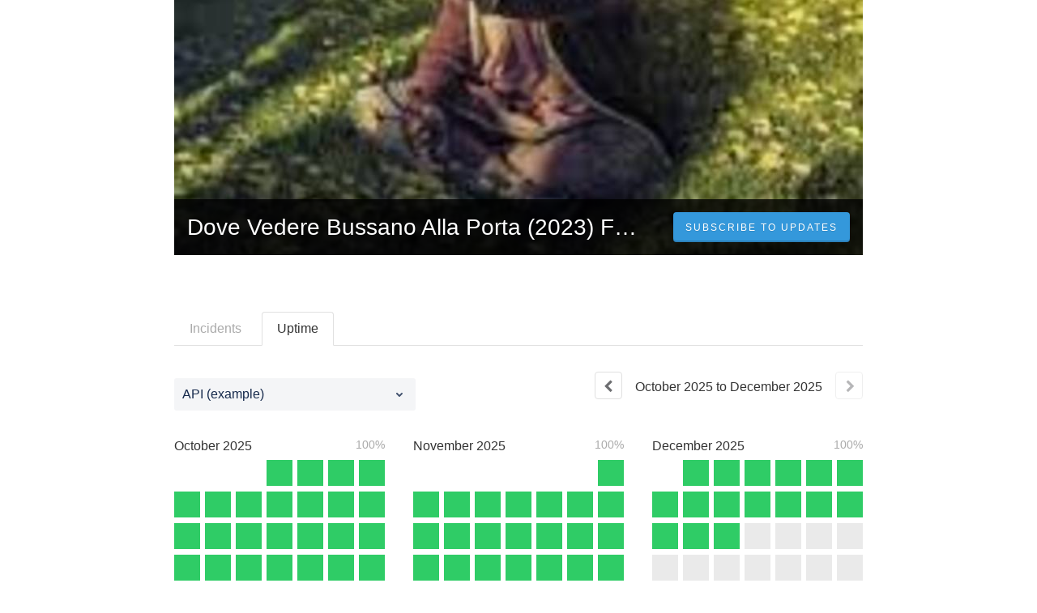

--- FILE ---
content_type: text/html; charset=utf-8
request_url: https://dovevedere-bussanoallaporta-in-italiano.statuspage.io/uptime
body_size: 10766
content:
<!DOCTYPE html>
<html lang="en">
  <head>
    <meta http-equiv="X-UA-Compatible" content="IE=edge">
    <!-- force IE browsers in compatibility mode to use their most aggressive rendering engine -->

    <meta charset="utf-8">
    <title>Dove Vedere Bussano Alla Porta (2023) Film Streaming gratis in Italiano Status - Uptime History</title>
    <meta name="description" content="Dove Vedere Bussano Alla Porta (2023) Film Streaming gratis in Italiano&#39;s Uptime History">

    <!-- Mobile viewport optimization -->
    <meta name="HandheldFriendly" content="True">
    <meta name="MobileOptimized" content="320">
    <meta name="viewport" content="width=device-width, initial-scale=1.0, minimum-scale=1.0, maximum-scale=1.0">

    <!-- Time this page was rendered - http://purl.org/dc/terms/issued -->
    <meta name="issued" content="1765913214">

    <!-- Mobile IE allows us to activate ClearType technology for smoothing fonts for easy reading -->
    <meta http-equiv="cleartype" content="on">

      <!-- Atlassian Sans & Mono Fonts -->
<link
  rel="preconnect"
  href="https://ds-cdn.prod-east.frontend.public.atl-paas.net" />
<link
  rel="preload"
  href="https://ds-cdn.prod-east.frontend.public.atl-paas.net/assets/fonts/atlassian-sans/v3/AtlassianSans-latin.woff2"
  as="font" type="font/woff2" crossorigin />
<link
  rel="preload"
  href="https://ds-cdn.prod-east.frontend.public.atl-paas.net/assets/font-rules/v5/atlassian-fonts.css"
  as="style" crossorigin />

    <style>
  /* Dynamic Font Stack based on Feature Flag */
    /* Using Atlassian Sans & Mono */
    :root {
      --font-stack-a: "Atlassian Sans", "Helvetica Neue", Helvetica, Arial, Sans-Serif;
      --font-stack-b: "Atlassian Mono", "SFMono-Medium", "SF Mono", "Segoe UI Mono", "Roboto Mono", "Ubuntu Mono", Menlo, Consolas, Courier, monospace;
    }
</style>


      <link rel="apple-touch-icon" href="https://dka575ofm4ao0.cloudfront.net/assets/base/apple-touch-icon-57x57-precomposed-5c491f48c00b91d5cf8b0839521a13b98ba3cd2167c5e0e53040ccf401227556.png" sizes="57x57">
<link rel="apple-touch-icon" href="https://dka575ofm4ao0.cloudfront.net/assets/base/apple-touch-icon-72x72-precomposed-94327076268b47cc7da838952f5e89a5ed9dcdde2734db231491e328d23e9962.png" sizes="72x72">
<link rel="apple-touch-icon" href="https://dka575ofm4ao0.cloudfront.net/assets/base/apple-touch-icon-114x114-precomposed-1e9664e05d1a3dc5cd67ee3b3c17215526a04a3b0a2e018bd26c5fa73482392f.png" sizes="114x114">
<link rel="apple-touch-icon" href="https://dka575ofm4ao0.cloudfront.net/assets/base/apple-touch-icon-120x120-precomposed-5d71ac87ecfc852fef52505af1eade3674709a530e7ed2ddb3ff44ab62db52f7.png" sizes="120x120">
<link rel="apple-touch-icon" href="https://dka575ofm4ao0.cloudfront.net/assets/base/apple-touch-icon-144x144-precomposed-f140e6b87ce676b2388742ebce8292476ba938f73a49c4c15e86565a224bb93d.png" sizes="144x144">
<link rel="apple-touch-icon" href="https://dka575ofm4ao0.cloudfront.net/assets/base/apple-touch-icon-152x152-precomposed-38fe2c387837f45dfab255be5670c7b3aad29cf6dbc5b8e4cdce30f61259b9ce.png" sizes="152x152">
<link rel="apple-touch-icon" href="https://dka575ofm4ao0.cloudfront.net/assets/base/apple-touch-icon-167x167-precomposed-b776218c8fb96a430158776d0749c2f81143c94f40c4427e53e32e4c786c87c0.png" sizes="167x167">
<link rel="apple-touch-icon" href="https://dka575ofm4ao0.cloudfront.net/assets/base/apple-touch-icon-180x180-precomposed-8819023509ff72c1f8945709243c9bab8b40c9bac0eb7891ad75b36600c7c7f9.png" sizes="180x180">

    <link rel="shortcut icon" href='https://dka575ofm4ao0.cloudfront.net/assets/pages/status/team25_favicon-313b4d106cf304ed5ca8ecfd6042a5920973c2475adbefdd26bf6772479bd4d7.png'>

    <link rel="alternate" type="application/atom+xml" href="https://dovevedere-bussanoallaporta-in-italiano.statuspage.io/history.atom" title="Dove Vedere Bussano Alla Porta (2023) Film Streaming gratis in Italiano Status History - Atom Feed">
    <link rel="alternate" type="application/rss+xml" href="https://dovevedere-bussanoallaporta-in-italiano.statuspage.io/history.rss" title="Dove Vedere Bussano Alla Porta (2023) Film Streaming gratis in Italiano Status History - RSS Feed">


    <meta name="_globalsign-domain-verification" content="y_VzfckMy4iePo5oDJNivyYIjh8LffYa4jzUndm_bZ"/>


    <link rel="alternate" type="application/atom+xml" title="ATOM" href="https://dovevedere-bussanoallaporta-in-italiano.statuspage.io/history.atom" />

    <!-- Le styles -->
    <link rel="stylesheet" media="screen" href="https://dka575ofm4ao0.cloudfront.net/packs/0.463de3b690a99c68fb29.css" /><link rel="stylesheet" media="screen" href="https://dka575ofm4ao0.cloudfront.net/packs/191.463de3b690a99c68fb29.css" /><link rel="stylesheet" media="screen" href="https://dka575ofm4ao0.cloudfront.net/packs/155.463de3b690a99c68fb29.css" />
    <link rel="stylesheet" media="all" href="https://dka575ofm4ao0.cloudfront.net/assets/status/status_manifest-647903532c50f2662cc6f7f16eac6f00c7328c3b712ff41f004301c09317e197.css" />

    <script src="https://dka575ofm4ao0.cloudfront.net/assets/jquery-3.5.1.min-729e416557a365062a8a20f0562f18aa171da57298005d392312670c706c68de.js"></script>

    <script>
      window.pageColorData = {"blue":"#3498DB","border":"#E0E0E0","body_background":"#ffffff","font":"#333333","graph":"#3498db","green":"#2fcc66","light_font":"#AAAAAA","link":"#3498db","orange":"#e67e22","red":"#e74c3c","yellow":"#f1c40f","no_data":"#b3bac5"};
    </script>
    <style>
  /* BODY BACKGROUND */ /* BODY BACKGROUND */ /* BODY BACKGROUND */ /* BODY BACKGROUND */ /* BODY BACKGROUND */
  body,
  .layout-content.status.status-api .section .example-container .example-opener .color-secondary,
  .grouped-items-selector,
  .layout-content.status.status-full-history .history-nav a.current,
  div[id^="subscribe-modal"] .modal-footer,
  div[id^="subscribe-modal"],
  div[id^="updates-dropdown"] .updates-dropdown-section,
  #uptime-tooltip .tooltip-box {
    background-color:#ffffff;
  }

  #uptime-tooltip .pointer-container .pointer-smaller {
    border-bottom-color:#ffffff;
  }




  /* PRIMARY FONT COLOR */ /* PRIMARY FONT COLOR */ /* PRIMARY FONT COLOR */ /* PRIMARY FONT COLOR */
  body.status,
  .color-primary,
  .color-primary:hover,
  .layout-content.status-index .status-day .update-title.impact-none a,
  .layout-content.status-index .status-day .update-title.impact-none a:hover,
  .layout-content.status-index .timeframes-container .timeframe.active,
  .layout-content.status-full-history .month .incident-container .impact-none,
  .layout-content.status.status-index .incidents-list .incident-title.impact-none a,
  .incident-history .impact-none,
  .layout-content.status .grouped-items-selector.inline .grouped-item.active,
  .layout-content.status.status-full-history .history-nav a.current,
  .layout-content.status.status-full-history .history-nav a:not(.current):hover,
  div[id^="subscribe-modal"] .modal-header .close,
  .grouped-item-label,
  #uptime-tooltip .tooltip-box .tooltip-content .related-events .related-event a.related-event-link {
    color:#333333;
  }

  .layout-content.status.status-index .components-statuses .component-container .name {
    color:#333333;
    color:rgba(51,51,51,.8);
  }




  /* SECONDARY FONT COLOR */ /* SECONDARY FONT COLOR */ /* SECONDARY FONT COLOR */ /* SECONDARY FONT COLOR */
  small,
  .layout-content.status .table-row .date,
  .color-secondary,
  .layout-content.status .grouped-items-selector.inline .grouped-item,
  .layout-content.status.status-full-history .history-footer .pagination a.disabled,
  .layout-content.status.status-full-history .history-nav a,
  #uptime-tooltip .tooltip-box .tooltip-content .related-events #related-event-header {
    color:#AAAAAA;
  }




  /* BORDER COLOR */  /* BORDER COLOR */  /* BORDER COLOR */  /* BORDER COLOR */  /* BORDER COLOR */  /* BORDER COLOR */
  body.status .layout-content.status .border-color,
  hr,
  .tooltip-base,
  .markdown-display table,
  div[id^="subscribe-modal"],
  #uptime-tooltip .tooltip-box {
    border-color:#E0E0E0;
  }

  div[id^="subscribe-modal"] .modal-footer,
  .markdown-display table td {
    border-top-color:#E0E0E0;
  }

  .markdown-display table td + td, .markdown-display table th + th {
    border-left-color:#E0E0E0;
  }

  div[id^="subscribe-modal"] .modal-header,
  #uptime-tooltip .pointer-container .pointer-larger {
    border-bottom-color:#E0E0E0;
  }

  #uptime-tooltip .tooltip-box .outage-field {
    /*
      Generate the background-color for the outage-field from the css_body_background_color and css_border_color.

      For the default background (#ffffff) and default css_border_color (#e0e0e0), use the luminosity of the default background with a magic number to arrive at
      the original outage-field background color (#f4f5f7). I used the formula Target Color = Color * alpha + Background * (1 - alpha) to find the magic number of ~0.08.

      For darker css_body_background_color, luminosity values are lower so alpha trends toward becoming transparent (thus outage-field background becomes same as css_body_background_color).
    */
    background-color: rgba(224,224,224,0.31);

    /*
      outage-field border-color alpha is inverse to the luminosity of css_body_background_color.
      That is to say, with a default white background this border is transparent, but on a black background, it's opaque css_border_color.
    */
    border-color: rgba(224,224,224,0.0);
  }




  /* CSS REDS */ /* CSS REDS */ /* CSS REDS */ /* CSS REDS */ /* CSS REDS */ /* CSS REDS */ /* CSS REDS */
  .layout-content.status.status-index .status-day .update-title.impact-critical a,
  .layout-content.status.status-index .status-day .update-title.impact-critical a:hover,
  .layout-content.status.status-index .page-status.status-critical,
  .layout-content.status.status-index .unresolved-incident.impact-critical .incident-title,
  .flat-button.background-red {
    background-color:#e74c3c;
  }

  .layout-content.status-index .components-statuses .component-container.status-red:after,
  .layout-content.status-full-history .month .incident-container .impact-critical,
  .layout-content.status-incident .incident-name.impact-critical,
  .layout-content.status.status-index .incidents-list .incident-title.impact-critical a,
  .status-red .icon-indicator,
  .incident-history .impact-critical,
  .components-container .component-inner-container.status-red .component-status,
  .components-container .component-inner-container.status-red .icon-indicator {
    color:#e74c3c;
  }

  .layout-content.status.status-index .unresolved-incident.impact-critical .updates {
    border-color:#e74c3c;
  }




  /* CSS ORANGES */ /* CSS ORANGES */ /* CSS ORANGES */ /* CSS ORANGES */ /* CSS ORANGES */ /* CSS ORANGES */
  .layout-content.status.status-index .status-day .update-title.impact-major a,
  .layout-content.status.status-index .status-day .update-title.impact-major a:hover,
  .layout-content.status.status-index .page-status.status-major,
  .layout-content.status.status-index .unresolved-incident.impact-major .incident-title {
    background-color:#e67e22;
  }

  .layout-content.status-index .components-statuses .component-container.status-orange:after,
  .layout-content.status-full-history .month .incident-container .impact-major,
  .layout-content.status-incident .incident-name.impact-major,
  .layout-content.status.status-index .incidents-list .incident-title.impact-major a,
  .status-orange .icon-indicator,
  .incident-history .impact-major,
  .components-container .component-inner-container.status-orange .component-status,
  .components-container .component-inner-container.status-orange .icon-indicator {
    color:#e67e22;
  }

  .layout-content.status.status-index .unresolved-incident.impact-major .updates {
    border-color:#e67e22;
  }




  /* CSS YELLOWS */ /* CSS YELLOWS */ /* CSS YELLOWS */ /* CSS YELLOWS */ /* CSS YELLOWS */ /* CSS YELLOWS */
  .layout-content.status.status-index .status-day .update-title.impact-minor a,
  .layout-content.status.status-index .status-day .update-title.impact-minor a:hover,
  .layout-content.status.status-index .page-status.status-minor,
  .layout-content.status.status-index .unresolved-incident.impact-minor .incident-title,
  .layout-content.status.status-index .scheduled-incidents-container .tab {
    background-color:#f1c40f;
  }

  .layout-content.status-index .components-statuses .component-container.status-yellow:after,
  .layout-content.status-full-history .month .incident-container .impact-minor,
  .layout-content.status-incident .incident-name.impact-minor,
  .layout-content.status.status-index .incidents-list .incident-title.impact-minor a,
  .status-yellow .icon-indicator,
  .incident-history .impact-minor,
  .components-container .component-inner-container.status-yellow .component-status,
  .components-container .component-inner-container.status-yellow .icon-indicator,
  .layout-content.status.manage-subscriptions .confirmation-infobox .fa {
    color:#f1c40f;
  }

  .layout-content.status.status-index .unresolved-incident.impact-minor .updates,
  .layout-content.status.status-index .scheduled-incidents-container {
    border-color:#f1c40f;
  }




  /* CSS BLUES */ /* CSS BLUES */ /* CSS BLUES */ /* CSS BLUES */ /* CSS BLUES */ /* CSS BLUES */
  .layout-content.status.status-index .status-day .update-title.impact-maintenance a,
  .layout-content.status.status-index .status-day .update-title.impact-maintenance a:hover,
  .layout-content.status.status-index .page-status.status-maintenance,
  .layout-content.status.status-index .unresolved-incident.impact-maintenance .incident-title,
  .layout-content.status.status-index .scheduled-incidents-container .tab {
    background-color:#3498DB;
  }

  .layout-content.status-index .components-statuses .component-container.status-blue:after,
  .layout-content.status-full-history .month .incident-container .impact-maintenance,
  .layout-content.status-incident .incident-name.impact-maintenance,
  .layout-content.status.status-index .incidents-list .incident-title.impact-maintenance a,
  .status-blue .icon-indicator,
  .incident-history .impact-maintenance,
  .components-container .component-inner-container.status-blue .component-status,
  .components-container .component-inner-container.status-blue .icon-indicator {
    color:#3498DB;
  }

  .layout-content.status.status-index .unresolved-incident.impact-maintenance .updates,
  .layout-content.status.status-index .scheduled-incidents-container {
    border-color:#3498DB;
  }




  /* CSS GREENS */ /* CSS GREENS */ /* CSS GREENS */ /* CSS GREENS */ /* CSS GREENS */ /* CSS GREENS */ /* CSS GREENS */
  .layout-content.status.status-index .page-status.status-none {
    background-color:#2fcc66;
  }
  .layout-content.status-index .components-statuses .component-container.status-green:after,
  .status-green .icon-indicator,
  .components-container .component-inner-container.status-green .component-status,
  .components-container .component-inner-container.status-green .icon-indicator {
    color:#2fcc66;
  }




  /* CSS LINK COLOR */  /* CSS LINK COLOR */  /* CSS LINK COLOR */  /* CSS LINK COLOR */  /* CSS LINK COLOR */  /* CSS LINK COLOR */
  a,
  a:hover,
  .layout-content.status-index .page-footer span a:hover,
  .layout-content.status-index .timeframes-container .timeframe:not(.active):hover,
  .layout-content.status-incident .subheader a:hover {
    color:#3498db;
  }

  .flat-button,
  .masthead .updates-dropdown-container .show-updates-dropdown,
  .layout-content.status-full-history .show-filter.open  {
    background-color:#3498db;
  }




  /* CUSTOM COLOR OVERRIDES FOR UPTIME SHOWCASE */
  .components-section .components-uptime-link {
    color: #aaaaaa;
  }

  .layout-content.status .shared-partial.uptime-90-days-wrapper .legend .legend-item {
    color: #aaaaaa;
    opacity: 1;
  }
  .layout-content.status .shared-partial.uptime-90-days-wrapper .legend .legend-item.light {
    color: #aaaaaa;
    opacity: 1;
  }
  .layout-content.status .shared-partial.uptime-90-days-wrapper .legend .spacer {
    background: #aaaaaa;
    opacity: 1;
  }
</style>


    <!-- custom css -->

      <!-- polyfills -->
        <script crossorigin="anonymous" src="https://cdnjs.cloudflare.com/polyfill/v3/polyfill.js"></script>

    <!-- Le HTML5 shim -->
    <!--[if lt IE 9]>
      <script src="//html5shim.googlecode.com/svn/trunk/html5.js"></script>
    <![endif]-->

    <!-- injection for static -->


    
  </head>


  <body class="status uptime status-none">

    
<div class="layout-content status status-full-history premium">

    <div class="masthead-container premium">
    <div class="masthead">
      <div class="images-container" id="cover-image-container" data-js-hook="images-container"></div>
      <style>
          #cover-image-container {
            background-image:url("//dka575ofm4ao0.cloudfront.net/pages-hero_covers/normal/381615/Bussano_Alla_Porta.jpg");
          }

          @media only screen and (-webkit-min-device-pixel-ratio: 2),
                 only screen and (min-resolution: 192dpi) {
            #cover-image-container {
              background-image:url("//dka575ofm4ao0.cloudfront.net/pages-hero_covers/retina/381615/Bussano_Alla_Porta.jpg") !important;
            }
          }
      </style>

      <div class="text-container">
        <span class="page-name font-largest">
            Dove Vedere Bussano Alla Porta (2023) Film Streaming gratis in Italiano
        </span>
          
  <div class="updates-dropdown-container" data-js-hook="updates-dropdown-container">
    <a href="#" data-js-hook="show-updates-dropdown" id="show-updates-dropdown" class="show-updates-dropdown" aria-label="Subscribe to updates" aria-expanded="false" aria-haspopup="dialog" role="button">

    </a>

<!--    Accessibility guidelines for tabs: https://www.w3.org/TR/wai-aria-practices-1.1/examples/tabs/tabs-1/tabs.html -->
    <div class="updates-dropdown" data-js-hook="updates-dropdown" id="updates-dropdown" style="display:none" role="dialog" aria-modal="false" aria-label="Subscribe to updates">
      <div class="updates-dropdown-nav nav-items-4" role="tablist" aria-label="Subscribe to updates">
          <a href="#updates-dropdown-email" aria-controls="updates-dropdown-email" aria-label="Subscribe via email" role="tab" aria-selected="true" id="updates-dropdown-email-btn">
            <span class="icon-container email">
          </a>
          <a href="#updates-dropdown-slack" aria-controls="updates-dropdown-slack" aria-label="Subscribe via slack" role="tab" id="updates-dropdown-slack-btn">
            <span class="icon-container slack">
          </a>
          <a href="#updates-dropdown-atom" aria-controls="updates-dropdown-atom" aria-label="Subscribe via RSS" role="tab" id="updates-dropdown-atom-btn">
            <span class="icon-container rss">
          </a>
        <button data-js-hook="updates-dropdown-close" aria-label="Close subscribe form" id="updates-dropdown-close-btn">
          x
        </button>
      </div>
      <div class="updates-dropdown-sections-container">
          <div class="updates-dropdown-section email" id="updates-dropdown-email" style="display:none" role="tabpanel" aria-labelledby="updates-dropdown-email-btn">
            <div class="directions">
              Get email notifications whenever Dove Vedere Bussano Alla Porta (2023) Film Streaming gratis in Italiano <strong>creates</strong>,  <strong>updates</strong> or <strong>resolves</strong> an incident.
            </div>
            <form id="subscribe-form-email" action="/subscriptions/new-email" accept-charset="UTF-8" data-remote="true" method="post">
              <input type="hidden" name="email_otp_verify_flow" id="email_otp_verify_flow" value="false" autocomplete="off" />
                <!-- make sure not to put cookie values in here since this gets cached -->
                <label for="email">Email address:</label>
                <input name="email" id="email" type="text" class="full-width" data-js-hook="email-notification-field" autocomplete="email">
                <input name="email_otp_auth_token" type='hidden' id="email-otp-token-field">
                <div class="opt-container-section" id="email-otp-container", style="display:none" >
                  <label for="email-otp">Enter OTP:</label>
                  <input name="otp" id="email-otp" type="text" value="" class="prepend full-width">
                  <p id="email-otp-timer">Resend OTP in: <span id="email-otp-countdown"></span> seconds </p>
                  <p id="resend-email-otp">
                    Didn't receive the OTP?
                    <a href="#" id="resend-email-otp-btn" >Resend OTP </a>
                  </p>
                </div>
                  <input type="hidden" name="captcha_error" id="captcha_error" value="false" autocomplete="off" />
                  <input type="submit" value="Subscribe via Email" class="flat-button full-width g-recaptcha" id="subscribe-btn-email" data-disabled-text="Subscribing..." data-sitekey=6LdTS8AUAAAAAOIbCKoCAP4LQku1olYGrywPTaZz data-callback="submitNewEmailSubscriber" data-error-callback="emailSubscriberCaptchaError" >
                  <div class="terms_and_privacy_information bottom small"> This site is protected by reCAPTCHA and the Google <a target="_blank" rel="noopener" class="accessible-link" href="https://policies.google.com/privacy">Privacy Policy</a> and <a target="_blank" rel="noopener" class="accessible-link" data-js-hook="captcha-terms-of-service-link" href="https://policies.google.com/terms">Terms of Service</a> apply.</div>
</form>          </div>


          <div class="updates-dropdown-section slack" id="updates-dropdown-slack" style="display:none" role="tabpanel" aria-labelledby="updates-dropdown-slack-btn">
            <div class="directions">
              Get incident updates and maintenance status messages in Slack.
            </div>
            <a value="Subscribe via Slack" class="flat-button full-width" id="subscribe-btn-slack" data-disabled-text="Subscribing..." data-revert-on-success="true" style="margin-top:.75rem" href="https://subscriptions.statuspage.io/slack_authentication/kickoff?page_code=rn6nghk29kqc">Subscribe via Slack</a>
            <div class="terms_and_privacy_information bottom small">By subscribing you agree to the Atlassian <a target="_blank" rel="noopener" class="accessible-link" href="https://www.atlassian.com/legal/cloud-terms-of-service">Cloud Terms of Service</a> and acknowledge Atlassian's <a target="_blank" rel="noopener" class="accessible-link" href="https://www.atlassian.com/legal/privacy-policy">Privacy Policy</a>.</div>
          </div>





          <div class="updates-dropdown-section atom" id="updates-dropdown-atom" role="tabpanel" aria-labelledby="updates-dropdown-atom-btn">
            Get the <a href="https://dovevedere-bussanoallaporta-in-italiano.statuspage.io/history.atom" target="_blank">Atom Feed</a> or <a href="https://dovevedere-bussanoallaporta-in-italiano.statuspage.io/history.rss" target="_blank">RSS Feed</a>.
          </div>
      </div>
    </div>
  </div>

<script>
  $(function () {
    const phoneNumberInput = $('#phone-number');
    const errorDiv = $('#sms-atl-error')
    if(errorDiv.length){
      function checkSelectedCountry() {
        const selectedCountry = $('#phone-country').val();
        const isOtpEnabled = $('#phone-number-country-code').attr('data-otp-enabled') === 'true';
        const form = document.getElementById('subscribe-form-sms');
        form.action = '/subscriptions/new-sms';
        const isOtpFlow = document.getElementById('otp_verify_flow');
        document.getElementById('otp-container').style.display = "none";
        if(false && selectedCountry === 'sg') { // Replace 'SG' with the actual value representing Singapore in your select tag
          phoneNumberInput.prop('disabled', true);
          errorDiv.html(`Due to new Singapore government regulations, we're currently not supporting text subscriptions in Singapore.<a href="https://community.atlassian.com/t5/Statuspage-articles/Attention-SMS-notifications-will-be-disabled-on-August-1st-2023/ba-p/2424398" target="_blank"> Learn more.</a> <br> Select another method to subscribe.`);
        } else {
          phoneNumberInput.prop('readonly', false);
          errorDiv.html('');
          if(false){
            if(isOtpEnabled){
              document.getElementById('subscribe-btn-sms').value = "Send OTP";
            }
            else {
              isOtpFlow.value = false;
              document.getElementById('subscribe-btn-sms').value = "Subscribe via Text Message";
            }
          }
        }
      }

      $('#phone-country').on('change', checkSelectedCountry);
      checkSelectedCountry();
    }
  });

  document.addEventListener('DOMContentLoaded', function() {
    const dropdown = document.querySelector('#phone-number-country-code .phone-country');
    if (dropdown){
      const wrapperDiv = document.getElementById('phone-number-country-code');
      const selectedOption = dropdown.options[dropdown.selectedIndex];
      const otpEnabled = selectedOption.getAttribute('data-otp-enabled');

      wrapperDiv.setAttribute('data-otp-enabled', otpEnabled);

      dropdown.addEventListener('change', function() {
        const selectedOption = dropdown.options[dropdown.selectedIndex];
        const otpEnabled = selectedOption.getAttribute('data-otp-enabled');

        wrapperDiv.setAttribute('data-otp-enabled', otpEnabled);
      });
    }
  });

  var countdownTimer;
  var resendBtn = document.getElementById('resend');
  var timer = document.getElementById('timer');
  var form = document.getElementById('subscribe-form-sms');
  var RESEND_TIMER = 30;
  $(function() {
    $('#subscribe-form-sms').on('ajax:success', function(e, data, status, xhr){
      const form = this;
      const action = form.getAttribute('action');
      if (data.type === 'success' && data.otp_flow === true) {
        document.getElementById('subscriber_code').value = data.subscriber_code
        document.getElementById('otp-container').style.display = "block";
        $('#phone-number').prop('readonly', true);
        var display = document.getElementById('countdown');
        disableResend();
        startTimer(RESEND_TIMER, display)
        document.getElementById('subscribe-btn-sms').value = "Verify OTP and Subscribe";
        document.getElementById('otp_verify_flow').value = true;
        form.action = '/subscriptions/verify-otp';
      } else if (data.type === 'success' && action.includes('verify')){
        document.getElementById('otp-container').style.display = "none";
        $('#phone-number').val('').prop('readonly', false);
        $('#otp').val('');
        document.getElementById('subscribe-btn-sms').value = "Send OTP";
        document.getElementById('otp_verify_flow').value = false;
        form.action = '/subscriptions/new-sms';
        SP.currentPage.updatesDropdown.hide();
      }
    });
    $("#btn-subcriber-change-number").on('click', () => {
      document.getElementById('otp-container').style.display = "none";
      $('#phone-number').prop('readonly', false);
      document.getElementById('subscribe-btn-sms').value = "Send OTP";
      form.action = '/subscriptions/new-sms';
      return false
    })
    $('#resend-otp-btn').on('click', function(e) {
      e.preventDefault();
      let phoneNumber = $('#phone-number').val();
      let countryCode = $('.phone-country').val();
      $.ajax({
        type: 'POST',
        url: "/subscriptions/new-sms",
        data: {
          phone_number: phoneNumber,
          phone_country: countryCode,
          type: 'resend'
        },
      }).done(function(data) {
        var messageOptions = (data.type !== undefined && data.type !== null) ? { cssClass: data.type } : {};
        HRB.utils.notify(data.text, messageOptions);
        var display = document.getElementById('countdown');
        disableResend();
        timer.style.display = "none"
        if (data.type === 'success') {
          startTimer(RESEND_TIMER, display);
        }
      })
    });
  })

  function startTimer(duration, display){
    var timer = duration, seconds;
    clearInterval(countdownTimer);
    countdownTimer = setInterval(function () {
      seconds = parseInt(timer % 60, 10);
      display.textContent = seconds;
      if(--timer < 0){
        enableResend();
        clearInterval(countdownTimer);
      }
    }, 1000);
    disableResend();
  }
  function enableResend(){
    resendBtn.style.display = "block";
    timer.style.display = "none"
  }
  function disableResend(){
    resendBtn.style.display = "none";
    timer.style.display = "block"
  }

  $(function() {
    $('#subscribe-form-email').on('submit', function() {
      var tokenField = document.getElementById('email-otp-token-field');
      let page_code = "rn6nghk29kqc"
      let key = keyForEmailOtpToken($('#email').val(), page_code);
      tokenField.value = localStorage.getItem(key);
    });
  });

  var emailOtpCountdownTimer;
  var emailOtpResendBtn = document.getElementById('resend-email-otp');
  var emailOtpTimer = document.getElementById('email-otp-timer');
  var emailOtpForm = document.getElementById('subscribe-form-email');
  var EMAIL_OTP_RESEND_TIMER = 600;
  $(function() {
    $('#subscribe-form-email').on('ajax:success', function(e, data, status, xhr){
      const form = this;
      const action = form.getAttribute('action');
      if (data.type === 'success' && data.email_otp_verify_flow === true) {
        document.getElementById('email-otp-container').style.display = "block";
        var display = document.getElementById('email-otp-countdown');
        display.textContent = EMAIL_OTP_RESEND_TIMER;
        disableEmailOtpResend();
        startEmailOtpTimer(EMAIL_OTP_RESEND_TIMER, display)
        document.getElementById('subscribe-btn-email').value = "Verify OTP and Subscribe";
        document.getElementById('email_otp_verify_flow').value = true;
        form.action = '/subscriptions/verify-email-otp';
      } else if (data.type === 'success' && action.includes('verify')){
        let email =  $('#email')
        let page_code = "rn6nghk29kqc"
        let key = keyForEmailOtpToken(email.val(), page_code);
        localStorage.setItem(key, data.email_otp_auth_token);

        document.getElementById('email-otp-container').style.display = "none";
        email.val('').prop('readonly', false);
        $('#email-otp').val('');
        document.getElementById('subscribe-btn-email').value = "Send OTP";
        document.getElementById('email_otp_verify_flow').value = false;
        form.action = '/subscriptions/new-email';
        SP.currentPage.updatesDropdown.hide();
      }
    });
    $('#resend-email-otp-btn').on('click', function(e) {
      e.preventDefault();
      let email = $('#email').val();
      $.ajax({
        type: 'POST',
        url: "/subscriptions/new-email",
        data: {
          email: email
        },
      }).done(function(data) {
        var messageOptions = (data.type !== undefined && data.type !== null) ? { cssClass: data.type } : {};
        HRB.utils.notify(data.text, messageOptions);
        if (data.type === 'success') {
          var display = document.getElementById('email-otp-countdown');
          display.textContent = EMAIL_OTP_RESEND_TIMER;
          disableEmailOtpResend();
          emailOtpTimer.style.display = "none"
          startEmailOtpTimer(EMAIL_OTP_RESEND_TIMER, display);
        }
      })
    });
  })

  function startEmailOtpTimer(duration, display){
    var timer = duration, seconds;
    clearInterval(emailOtpCountdownTimer);
    emailOtpCountdownTimer = setInterval(function () {
      seconds = parseInt(timer, 10);
      display.textContent = seconds;
      if(--timer < 0){
        enableEmailOtpResend();
        clearInterval(emailOtpCountdownTimer);
      }
    }, 1000);
    disableEmailOtpResend();
  }

  function enableEmailOtpResend(){
    emailOtpResendBtn.style.display = "block";
    emailOtpTimer.style.display = "none"
  }
  function disableEmailOtpResend(){
    emailOtpResendBtn.style.display = "none";
    emailOtpTimer.style.display = "block"
  }
  function keyForEmailOtpToken(email, pageCode) {
    return email + '|' + pageCode+ '|SUBSCRIBE_VIA_EMAIL';
  }
</script>

      </div>
    </div>

</div>
 <!-- this is outside of the .container so that the cover photo can go full width on mobile -->


  <div class="container history-container">
    <div class="history-nav border-color">
  <ul>
    <li>
      <a class="button border-color"  href="https://dovevedere-bussanoallaporta-in-italiano.statuspage.io/history" aria-label="Incidents" >Incidents</a>
    </li>
    <li>
      <a class="button current border-color" href="https://dovevedere-bussanoallaporta-in-italiano.statuspage.io/uptime" aria-label="Uptime" aria-current=page>Uptime</a>
    </li>
  </ul>
</div>


    <div data-react-class="UptimeCalendar" data-react-props="{&quot;component&quot;:{&quot;status&quot;:&quot;operational&quot;,&quot;name&quot;:&quot;API (example)&quot;,&quot;created_at&quot;:&quot;2023-02-03T15:55:40.479Z&quot;,&quot;updated_at&quot;:&quot;2023-02-03T15:55:40.479Z&quot;,&quot;position&quot;:1,&quot;description&quot;:null,&quot;showcase&quot;:true,&quot;start_date&quot;:&quot;2023-02-03T00:00:00.000Z&quot;,&quot;id&quot;:&quot;mbp5l7lnykg6&quot;,&quot;page_id&quot;:&quot;rn6nghk29kqc&quot;,&quot;group_id&quot;:null},&quot;component_select_list&quot;:[{&quot;name&quot;:&quot;API (example)&quot;,&quot;value&quot;:&quot;mbp5l7lnykg6&quot;},{&quot;name&quot;:&quot;Management Portal (example)&quot;,&quot;value&quot;:&quot;rm6gwdlnb3pn&quot;}],&quot;is_group&quot;:false,&quot;months&quot;:[{&quot;name&quot;:&quot;October&quot;,&quot;year&quot;:2025,&quot;start_offset&quot;:3,&quot;uptime_percentage&quot;:1.0,&quot;days&quot;:[{&quot;color&quot;:&quot;#2fcc66&quot;,&quot;date&quot;:&quot;2025-10-01T00:00:00.000Z&quot;,&quot;events&quot;:[],&quot;p&quot;:0,&quot;m&quot;:0},{&quot;color&quot;:&quot;#2fcc66&quot;,&quot;date&quot;:&quot;2025-10-02T00:00:00.000Z&quot;,&quot;events&quot;:[],&quot;p&quot;:0,&quot;m&quot;:0},{&quot;color&quot;:&quot;#2fcc66&quot;,&quot;date&quot;:&quot;2025-10-03T00:00:00.000Z&quot;,&quot;events&quot;:[],&quot;p&quot;:0,&quot;m&quot;:0},{&quot;color&quot;:&quot;#2fcc66&quot;,&quot;date&quot;:&quot;2025-10-04T00:00:00.000Z&quot;,&quot;events&quot;:[],&quot;p&quot;:0,&quot;m&quot;:0},{&quot;color&quot;:&quot;#2fcc66&quot;,&quot;date&quot;:&quot;2025-10-05T00:00:00.000Z&quot;,&quot;events&quot;:[],&quot;p&quot;:0,&quot;m&quot;:0},{&quot;color&quot;:&quot;#2fcc66&quot;,&quot;date&quot;:&quot;2025-10-06T00:00:00.000Z&quot;,&quot;events&quot;:[],&quot;p&quot;:0,&quot;m&quot;:0},{&quot;color&quot;:&quot;#2fcc66&quot;,&quot;date&quot;:&quot;2025-10-07T00:00:00.000Z&quot;,&quot;events&quot;:[],&quot;p&quot;:0,&quot;m&quot;:0},{&quot;color&quot;:&quot;#2fcc66&quot;,&quot;date&quot;:&quot;2025-10-08T00:00:00.000Z&quot;,&quot;events&quot;:[],&quot;p&quot;:0,&quot;m&quot;:0},{&quot;color&quot;:&quot;#2fcc66&quot;,&quot;date&quot;:&quot;2025-10-09T00:00:00.000Z&quot;,&quot;events&quot;:[],&quot;p&quot;:0,&quot;m&quot;:0},{&quot;color&quot;:&quot;#2fcc66&quot;,&quot;date&quot;:&quot;2025-10-10T00:00:00.000Z&quot;,&quot;events&quot;:[],&quot;p&quot;:0,&quot;m&quot;:0},{&quot;color&quot;:&quot;#2fcc66&quot;,&quot;date&quot;:&quot;2025-10-11T00:00:00.000Z&quot;,&quot;events&quot;:[],&quot;p&quot;:0,&quot;m&quot;:0},{&quot;color&quot;:&quot;#2fcc66&quot;,&quot;date&quot;:&quot;2025-10-12T00:00:00.000Z&quot;,&quot;events&quot;:[],&quot;p&quot;:0,&quot;m&quot;:0},{&quot;color&quot;:&quot;#2fcc66&quot;,&quot;date&quot;:&quot;2025-10-13T00:00:00.000Z&quot;,&quot;events&quot;:[],&quot;p&quot;:0,&quot;m&quot;:0},{&quot;color&quot;:&quot;#2fcc66&quot;,&quot;date&quot;:&quot;2025-10-14T00:00:00.000Z&quot;,&quot;events&quot;:[],&quot;p&quot;:0,&quot;m&quot;:0},{&quot;color&quot;:&quot;#2fcc66&quot;,&quot;date&quot;:&quot;2025-10-15T00:00:00.000Z&quot;,&quot;events&quot;:[],&quot;p&quot;:0,&quot;m&quot;:0},{&quot;color&quot;:&quot;#2fcc66&quot;,&quot;date&quot;:&quot;2025-10-16T00:00:00.000Z&quot;,&quot;events&quot;:[],&quot;p&quot;:0,&quot;m&quot;:0},{&quot;color&quot;:&quot;#2fcc66&quot;,&quot;date&quot;:&quot;2025-10-17T00:00:00.000Z&quot;,&quot;events&quot;:[],&quot;p&quot;:0,&quot;m&quot;:0},{&quot;color&quot;:&quot;#2fcc66&quot;,&quot;date&quot;:&quot;2025-10-18T00:00:00.000Z&quot;,&quot;events&quot;:[],&quot;p&quot;:0,&quot;m&quot;:0},{&quot;color&quot;:&quot;#2fcc66&quot;,&quot;date&quot;:&quot;2025-10-19T00:00:00.000Z&quot;,&quot;events&quot;:[],&quot;p&quot;:0,&quot;m&quot;:0},{&quot;color&quot;:&quot;#2fcc66&quot;,&quot;date&quot;:&quot;2025-10-20T00:00:00.000Z&quot;,&quot;events&quot;:[],&quot;p&quot;:0,&quot;m&quot;:0},{&quot;color&quot;:&quot;#2fcc66&quot;,&quot;date&quot;:&quot;2025-10-21T00:00:00.000Z&quot;,&quot;events&quot;:[],&quot;p&quot;:0,&quot;m&quot;:0},{&quot;color&quot;:&quot;#2fcc66&quot;,&quot;date&quot;:&quot;2025-10-22T00:00:00.000Z&quot;,&quot;events&quot;:[],&quot;p&quot;:0,&quot;m&quot;:0},{&quot;color&quot;:&quot;#2fcc66&quot;,&quot;date&quot;:&quot;2025-10-23T00:00:00.000Z&quot;,&quot;events&quot;:[],&quot;p&quot;:0,&quot;m&quot;:0},{&quot;color&quot;:&quot;#2fcc66&quot;,&quot;date&quot;:&quot;2025-10-24T00:00:00.000Z&quot;,&quot;events&quot;:[],&quot;p&quot;:0,&quot;m&quot;:0},{&quot;color&quot;:&quot;#2fcc66&quot;,&quot;date&quot;:&quot;2025-10-25T00:00:00.000Z&quot;,&quot;events&quot;:[],&quot;p&quot;:0,&quot;m&quot;:0},{&quot;color&quot;:&quot;#2fcc66&quot;,&quot;date&quot;:&quot;2025-10-26T00:00:00.000Z&quot;,&quot;events&quot;:[],&quot;p&quot;:0,&quot;m&quot;:0},{&quot;color&quot;:&quot;#2fcc66&quot;,&quot;date&quot;:&quot;2025-10-27T00:00:00.000Z&quot;,&quot;events&quot;:[],&quot;p&quot;:0,&quot;m&quot;:0},{&quot;color&quot;:&quot;#2fcc66&quot;,&quot;date&quot;:&quot;2025-10-28T00:00:00.000Z&quot;,&quot;events&quot;:[],&quot;p&quot;:0,&quot;m&quot;:0},{&quot;color&quot;:&quot;#2fcc66&quot;,&quot;date&quot;:&quot;2025-10-29T00:00:00.000Z&quot;,&quot;events&quot;:[],&quot;p&quot;:0,&quot;m&quot;:0},{&quot;color&quot;:&quot;#2fcc66&quot;,&quot;date&quot;:&quot;2025-10-30T00:00:00.000Z&quot;,&quot;events&quot;:[],&quot;p&quot;:0,&quot;m&quot;:0},{&quot;color&quot;:&quot;#2fcc66&quot;,&quot;date&quot;:&quot;2025-10-31T00:00:00.000Z&quot;,&quot;events&quot;:[],&quot;p&quot;:0,&quot;m&quot;:0}]},{&quot;name&quot;:&quot;November&quot;,&quot;year&quot;:2025,&quot;start_offset&quot;:6,&quot;uptime_percentage&quot;:1.0,&quot;days&quot;:[{&quot;color&quot;:&quot;#2fcc66&quot;,&quot;date&quot;:&quot;2025-11-01T00:00:00.000Z&quot;,&quot;events&quot;:[],&quot;p&quot;:0,&quot;m&quot;:0},{&quot;color&quot;:&quot;#2fcc66&quot;,&quot;date&quot;:&quot;2025-11-02T00:00:00.000Z&quot;,&quot;events&quot;:[],&quot;p&quot;:0,&quot;m&quot;:0},{&quot;color&quot;:&quot;#2fcc66&quot;,&quot;date&quot;:&quot;2025-11-03T00:00:00.000Z&quot;,&quot;events&quot;:[],&quot;p&quot;:0,&quot;m&quot;:0},{&quot;color&quot;:&quot;#2fcc66&quot;,&quot;date&quot;:&quot;2025-11-04T00:00:00.000Z&quot;,&quot;events&quot;:[],&quot;p&quot;:0,&quot;m&quot;:0},{&quot;color&quot;:&quot;#2fcc66&quot;,&quot;date&quot;:&quot;2025-11-05T00:00:00.000Z&quot;,&quot;events&quot;:[],&quot;p&quot;:0,&quot;m&quot;:0},{&quot;color&quot;:&quot;#2fcc66&quot;,&quot;date&quot;:&quot;2025-11-06T00:00:00.000Z&quot;,&quot;events&quot;:[],&quot;p&quot;:0,&quot;m&quot;:0},{&quot;color&quot;:&quot;#2fcc66&quot;,&quot;date&quot;:&quot;2025-11-07T00:00:00.000Z&quot;,&quot;events&quot;:[],&quot;p&quot;:0,&quot;m&quot;:0},{&quot;color&quot;:&quot;#2fcc66&quot;,&quot;date&quot;:&quot;2025-11-08T00:00:00.000Z&quot;,&quot;events&quot;:[],&quot;p&quot;:0,&quot;m&quot;:0},{&quot;color&quot;:&quot;#2fcc66&quot;,&quot;date&quot;:&quot;2025-11-09T00:00:00.000Z&quot;,&quot;events&quot;:[],&quot;p&quot;:0,&quot;m&quot;:0},{&quot;color&quot;:&quot;#2fcc66&quot;,&quot;date&quot;:&quot;2025-11-10T00:00:00.000Z&quot;,&quot;events&quot;:[],&quot;p&quot;:0,&quot;m&quot;:0},{&quot;color&quot;:&quot;#2fcc66&quot;,&quot;date&quot;:&quot;2025-11-11T00:00:00.000Z&quot;,&quot;events&quot;:[],&quot;p&quot;:0,&quot;m&quot;:0},{&quot;color&quot;:&quot;#2fcc66&quot;,&quot;date&quot;:&quot;2025-11-12T00:00:00.000Z&quot;,&quot;events&quot;:[],&quot;p&quot;:0,&quot;m&quot;:0},{&quot;color&quot;:&quot;#2fcc66&quot;,&quot;date&quot;:&quot;2025-11-13T00:00:00.000Z&quot;,&quot;events&quot;:[],&quot;p&quot;:0,&quot;m&quot;:0},{&quot;color&quot;:&quot;#2fcc66&quot;,&quot;date&quot;:&quot;2025-11-14T00:00:00.000Z&quot;,&quot;events&quot;:[],&quot;p&quot;:0,&quot;m&quot;:0},{&quot;color&quot;:&quot;#2fcc66&quot;,&quot;date&quot;:&quot;2025-11-15T00:00:00.000Z&quot;,&quot;events&quot;:[],&quot;p&quot;:0,&quot;m&quot;:0},{&quot;color&quot;:&quot;#2fcc66&quot;,&quot;date&quot;:&quot;2025-11-16T00:00:00.000Z&quot;,&quot;events&quot;:[],&quot;p&quot;:0,&quot;m&quot;:0},{&quot;color&quot;:&quot;#2fcc66&quot;,&quot;date&quot;:&quot;2025-11-17T00:00:00.000Z&quot;,&quot;events&quot;:[],&quot;p&quot;:0,&quot;m&quot;:0},{&quot;color&quot;:&quot;#2fcc66&quot;,&quot;date&quot;:&quot;2025-11-18T00:00:00.000Z&quot;,&quot;events&quot;:[],&quot;p&quot;:0,&quot;m&quot;:0},{&quot;color&quot;:&quot;#2fcc66&quot;,&quot;date&quot;:&quot;2025-11-19T00:00:00.000Z&quot;,&quot;events&quot;:[],&quot;p&quot;:0,&quot;m&quot;:0},{&quot;color&quot;:&quot;#2fcc66&quot;,&quot;date&quot;:&quot;2025-11-20T00:00:00.000Z&quot;,&quot;events&quot;:[],&quot;p&quot;:0,&quot;m&quot;:0},{&quot;color&quot;:&quot;#2fcc66&quot;,&quot;date&quot;:&quot;2025-11-21T00:00:00.000Z&quot;,&quot;events&quot;:[],&quot;p&quot;:0,&quot;m&quot;:0},{&quot;color&quot;:&quot;#2fcc66&quot;,&quot;date&quot;:&quot;2025-11-22T00:00:00.000Z&quot;,&quot;events&quot;:[],&quot;p&quot;:0,&quot;m&quot;:0},{&quot;color&quot;:&quot;#2fcc66&quot;,&quot;date&quot;:&quot;2025-11-23T00:00:00.000Z&quot;,&quot;events&quot;:[],&quot;p&quot;:0,&quot;m&quot;:0},{&quot;color&quot;:&quot;#2fcc66&quot;,&quot;date&quot;:&quot;2025-11-24T00:00:00.000Z&quot;,&quot;events&quot;:[],&quot;p&quot;:0,&quot;m&quot;:0},{&quot;color&quot;:&quot;#2fcc66&quot;,&quot;date&quot;:&quot;2025-11-25T00:00:00.000Z&quot;,&quot;events&quot;:[],&quot;p&quot;:0,&quot;m&quot;:0},{&quot;color&quot;:&quot;#2fcc66&quot;,&quot;date&quot;:&quot;2025-11-26T00:00:00.000Z&quot;,&quot;events&quot;:[],&quot;p&quot;:0,&quot;m&quot;:0},{&quot;color&quot;:&quot;#2fcc66&quot;,&quot;date&quot;:&quot;2025-11-27T00:00:00.000Z&quot;,&quot;events&quot;:[],&quot;p&quot;:0,&quot;m&quot;:0},{&quot;color&quot;:&quot;#2fcc66&quot;,&quot;date&quot;:&quot;2025-11-28T00:00:00.000Z&quot;,&quot;events&quot;:[],&quot;p&quot;:0,&quot;m&quot;:0},{&quot;color&quot;:&quot;#2fcc66&quot;,&quot;date&quot;:&quot;2025-11-29T00:00:00.000Z&quot;,&quot;events&quot;:[],&quot;p&quot;:0,&quot;m&quot;:0},{&quot;color&quot;:&quot;#2fcc66&quot;,&quot;date&quot;:&quot;2025-11-30T00:00:00.000Z&quot;,&quot;events&quot;:[],&quot;p&quot;:0,&quot;m&quot;:0}]},{&quot;name&quot;:&quot;December&quot;,&quot;year&quot;:2025,&quot;start_offset&quot;:1,&quot;uptime_percentage&quot;:1.0,&quot;days&quot;:[{&quot;color&quot;:&quot;#2fcc66&quot;,&quot;date&quot;:&quot;2025-12-01T00:00:00.000Z&quot;,&quot;events&quot;:[],&quot;p&quot;:0,&quot;m&quot;:0},{&quot;color&quot;:&quot;#2fcc66&quot;,&quot;date&quot;:&quot;2025-12-02T00:00:00.000Z&quot;,&quot;events&quot;:[],&quot;p&quot;:0,&quot;m&quot;:0},{&quot;color&quot;:&quot;#2fcc66&quot;,&quot;date&quot;:&quot;2025-12-03T00:00:00.000Z&quot;,&quot;events&quot;:[],&quot;p&quot;:0,&quot;m&quot;:0},{&quot;color&quot;:&quot;#2fcc66&quot;,&quot;date&quot;:&quot;2025-12-04T00:00:00.000Z&quot;,&quot;events&quot;:[],&quot;p&quot;:0,&quot;m&quot;:0},{&quot;color&quot;:&quot;#2fcc66&quot;,&quot;date&quot;:&quot;2025-12-05T00:00:00.000Z&quot;,&quot;events&quot;:[],&quot;p&quot;:0,&quot;m&quot;:0},{&quot;color&quot;:&quot;#2fcc66&quot;,&quot;date&quot;:&quot;2025-12-06T00:00:00.000Z&quot;,&quot;events&quot;:[],&quot;p&quot;:0,&quot;m&quot;:0},{&quot;color&quot;:&quot;#2fcc66&quot;,&quot;date&quot;:&quot;2025-12-07T00:00:00.000Z&quot;,&quot;events&quot;:[],&quot;p&quot;:0,&quot;m&quot;:0},{&quot;color&quot;:&quot;#2fcc66&quot;,&quot;date&quot;:&quot;2025-12-08T00:00:00.000Z&quot;,&quot;events&quot;:[],&quot;p&quot;:0,&quot;m&quot;:0},{&quot;color&quot;:&quot;#2fcc66&quot;,&quot;date&quot;:&quot;2025-12-09T00:00:00.000Z&quot;,&quot;events&quot;:[],&quot;p&quot;:0,&quot;m&quot;:0},{&quot;color&quot;:&quot;#2fcc66&quot;,&quot;date&quot;:&quot;2025-12-10T00:00:00.000Z&quot;,&quot;events&quot;:[],&quot;p&quot;:0,&quot;m&quot;:0},{&quot;color&quot;:&quot;#2fcc66&quot;,&quot;date&quot;:&quot;2025-12-11T00:00:00.000Z&quot;,&quot;events&quot;:[],&quot;p&quot;:0,&quot;m&quot;:0},{&quot;color&quot;:&quot;#2fcc66&quot;,&quot;date&quot;:&quot;2025-12-12T00:00:00.000Z&quot;,&quot;events&quot;:[],&quot;p&quot;:0,&quot;m&quot;:0},{&quot;color&quot;:&quot;#2fcc66&quot;,&quot;date&quot;:&quot;2025-12-13T00:00:00.000Z&quot;,&quot;events&quot;:[],&quot;p&quot;:0,&quot;m&quot;:0},{&quot;color&quot;:&quot;#2fcc66&quot;,&quot;date&quot;:&quot;2025-12-14T00:00:00.000Z&quot;,&quot;events&quot;:[],&quot;p&quot;:0,&quot;m&quot;:0},{&quot;color&quot;:&quot;#2fcc66&quot;,&quot;date&quot;:&quot;2025-12-15T00:00:00.000Z&quot;,&quot;events&quot;:[],&quot;p&quot;:0,&quot;m&quot;:0},{&quot;color&quot;:&quot;#2fcc66&quot;,&quot;date&quot;:&quot;2025-12-16T00:00:00.000Z&quot;,&quot;events&quot;:[],&quot;p&quot;:0,&quot;m&quot;:0},{&quot;color&quot;:&quot;#EAEAEA&quot;},{&quot;color&quot;:&quot;#EAEAEA&quot;},{&quot;color&quot;:&quot;#EAEAEA&quot;},{&quot;color&quot;:&quot;#EAEAEA&quot;},{&quot;color&quot;:&quot;#EAEAEA&quot;},{&quot;color&quot;:&quot;#EAEAEA&quot;},{&quot;color&quot;:&quot;#EAEAEA&quot;},{&quot;color&quot;:&quot;#EAEAEA&quot;},{&quot;color&quot;:&quot;#EAEAEA&quot;},{&quot;color&quot;:&quot;#EAEAEA&quot;},{&quot;color&quot;:&quot;#EAEAEA&quot;},{&quot;color&quot;:&quot;#EAEAEA&quot;},{&quot;color&quot;:&quot;#EAEAEA&quot;},{&quot;color&quot;:&quot;#EAEAEA&quot;},{&quot;color&quot;:&quot;#EAEAEA&quot;}]}],&quot;group_component_data&quot;:null,&quot;renderUptimePatternFF&quot;:false}"></div>

    <div class="page-footer border-color font-small">
  <a href="/" aria-label="Back to current status">
    <span class="current-status-arrow">&larr;</span> Current Status
  </a>
  <span class="color-secondary powered-by"><a class="color-secondary" target="_blank" rel="noopener noreferrer nofollow" href="https://www.atlassian.com/software/statuspage?utm_campaign=dovevedere-bussanoallaporta-in-italiano.statuspage.io&amp;utm_content=SP-notifications&amp;utm_medium=powered-by&amp;utm_source=inapp">Powered by Atlassian Statuspage</a></span>
</div>

  </div>


  
</div>


    <script src="https://dka575ofm4ao0.cloudfront.net/assets/status_manifest-acb69ae7e67a6c4167b2544bef9249ec03b50cdd6c9a198592162f175e04b891.js"></script>
    <div id="cpt-notification-container"></div>
    




    <!-- all of the content_for stuff -->
      <script src="https://dka575ofm4ao0.cloudfront.net/assets/register_subscription_form-589b657fec607087fc5c740c568270907310bc4f6aaa20256e70f01b103025ca.js"></script>

  <script type="text/javascript">
      $(function() {
          SP.currentPage.registerSubscriptionForm('email');



      });





  </script>
    <script src="https://dka575ofm4ao0.cloudfront.net/assets/status_common-a86dffb81955091741c3de8bded6ce66ae0c6d8f736b57b580f853d9f892727e.js"></script>
    


      <script>
  /** INITIALIZATION **/
  var recaptchaIds = {}

  // Unfortunately there's no unique selectors on the parent divs that recaptcha adds. The first unique selector
  // is the iframe rendered 2 levels deep. So this waits until the iframes are added to the page, then finds
  // the parent div and sets the z index so that it'll render above our modals & dropdowns from the start.
  function setZIndex(captchaCount, startTime) {
    // bail after 10s just in case so we don't do this forever if something whaky happens
    if (new Date() - startTime > 10000) {
      return;
    }

    var iframes = document.querySelectorAll('iframe[title="recaptcha challenge"]');
    if (iframes.length != captchaCount) {
      setTimeout(function() {
        setZIndex(captchaCount, startTime);
      }, 500);
    }

    for (var i = 0; i < iframes.length; i++) {
      // incident subscribe modal is 1050, so this has to be above that
      iframes[i].parentElement.parentElement.style.zIndex = "1100";
    }
  }

  function updateCaptchaIframeTitle(captchaCount, startTime, updates=0) {

    if (new Date() - startTime > 10000 || captchaCount === updates) {
      return;
    }
    var iframesWithTitle = document.querySelectorAll('iframe[title="recaptcha challenge expires in two minutes"]');

    if (iframesWithTitle.length != captchaCount) {
      setTimeout(function() {
        updateCaptchaIframeTitle(captchaCount, startTime, iframesWithTitle.length + updates);
      }, 500);
    }

    for (var i = 0; i < iframesWithTitle.length; i++) {
      iframesWithTitle[i].title = "recaptcha";
    }
  }

  function addIncidentCaptcha() {
    var incidentCaptcha = document.createElement('div');
    incidentCaptcha.setAttribute('id', 'subscribe-incident-recaptcha');
    incidentCaptcha.setAttribute('class', 'g-recaptcha');
    incidentCaptcha.setAttribute('data-sitekey', '6LcZ-b0UAAAAAENi956aWzynTT2ZJ80dGU3F80Op');
    incidentCaptcha.setAttribute('data-callback', 'submitIncidentSubscriberSuccess');
    incidentCaptcha.setAttribute('data-error-callback', 'submitIncidentSubscriberError');
    incidentCaptcha.setAttribute('data-size', 'invisible');
    document.body.appendChild(incidentCaptcha);
    var incidentCode = document.createElement('input');
    incidentCode.setAttribute('type', 'hidden');
    incidentCode.setAttribute('id', 'submit_incident_code');
    document.body.appendChild(incidentCode);
  }

  var onloadCallback = function() {
    // if there is an incident, then add incident captcha element
    if (document.getElementsByClassName('modal-open-incident-subscribe').length > 0) {
      addIncidentCaptcha();
    }

    var captchas = document.getElementsByClassName("g-recaptcha");

    for(var i = 0; i < captchas.length; i++) {
      var elId = captchas[i].id;
      recaptchaIds[elId] = grecaptcha.enterprise.render(elId);
    }

    setZIndex(captchas.length, new Date());
    updateCaptchaIframeTitle(captchas.length, new Date());
  }


  /** SUBSCRIBE DROPDOWN */

  // callbacks for captcha success
  function submitNewSubscriber(type, error) {
    if (error) document.querySelector('#subscribe-form-' + type + ' #captcha_error').value = 'true';

    document.getElementById('subscribe-form-' + type).dispatchEvent(new Event('submit', {bubbles: true, cancelable: true}));
    grecaptcha.enterprise.reset(recaptchaIds['subscribe-btn-' + type]);
  }
  function submitNewEmailSubscriber(token) {
    submitNewSubscriber('email');
  }
  function submitNewSmsSubscriber(token) {
    submitNewSubscriber('sms');
  }
  function submitNewWebhookSubscriber(token) {
    submitNewSubscriber('webhook');
  }
  function submitIncidentSubscriber(token, error) {
    var incidentCode = document.getElementById('submit_incident_code').value;
    var incidentForm = document.getElementById('subscribe-form-' + incidentCode);

    incidentForm.querySelector('input[name="captcha_error"]').value = error;
    incidentForm.querySelector('input[name="g-recaptcha-response"]').value = token;
    incidentForm.dispatchEvent(new Event('submit', {bubbles: true, cancelable: true}));
    grecaptcha.enterprise.reset(recaptchaIds['subscribe-incident-recaptcha']);
  }
  function submitIncidentSubscriberSuccess(token) {
    submitIncidentSubscriber(token, 'false');
  }

  // callbacks if we get captcha network errors
  function emailSubscriberCaptchaError(token) {
    submitNewSubscriber('email', true);
  }
  function smsSubscriberCaptchaError(token) {
    submitNewSubscriber('sms', true);
  }
  function webhookSubscriberCaptchaError(token) {
    submitNewSubscriber('webhook', true);
  }
  function submitIncidentSubscriberError(token) {
    submitIncidentSubscriber(token, 'true');
  }

  // tracking clicks
  ['email', 'sms', 'webhook'].forEach(function(type) {
    var el = document.getElementById('subscribe-btn-' + type);
    el && el.addEventListener("click", function() {
      $.ajax({
        type: "POST",
        url: "/subscriptions/track_attempt",
        data: {
          type: type
        }
      })
    })
  })

  // form submission success callbacks
  $('#subscribe-form-email').on('ajax:success', function(e, data, status, xhr){
    if (data.type === 'success') {
      SP.currentPage.updatesDropdown.hide();
      document.getElementById('email').value = '';
    }
  });
  $('#subscribe-form-sms').on('ajax:success', function(e, data, status, xhr){
    if (data.type === 'success' && data.otp_flow !== true) {
      SP.currentPage.updatesDropdown.hide();
      document.getElementById('phone-number').value = '';
    }
  });
  $('#subscribe-form-webhook').on('ajax:success', function(e, data, status, xhr){
    if (data.type === 'success') {
      SP.currentPage.updatesDropdown.hide();
      document.getElementById('endpoint-webhooks').value = '';
      document.getElementById('email-webhooks').value = '';
    }
  });

  $('a.subscribe').on('click', function() {
    document.body.style.overflow = "hidden";
    document.body.style.height = "100vh";
  });

  $('div.modal-open-incident-subscribe').on('hidden', function(){
    document.body.style.overflow = "";
    document.body.style.height = "";
  });

  function submitCaptchaIncidentSubscribe(event) {
    var incidentCode = event.target.id.split('-')[2];
    event.preventDefault();

    $.ajax({
      type: "POST",
      url: "/subscriptions/track_attempt",
      data: {
        type: 'incident'
      }
    })

    document.getElementById('submit_incident_code').value = incidentCode;
    grecaptcha.enterprise.execute(recaptchaIds['subscribe-incident-recaptcha']);
  }
</script>

<script src='https://www.recaptcha.net/recaptcha/enterprise.js?onload=onloadCallback&render=explicit' async defer></script>


    
  <script src="https://dka575ofm4ao0.cloudfront.net/packs/common-6828948c3b9069e2231b.chunk.js"></script>
  <script src="https://dka575ofm4ao0.cloudfront.net/packs/globals-f39f1afbe40d8b149e0b.chunk.js"></script>

    <script src="https://dka575ofm4ao0.cloudfront.net/packs/runtime-315523c15b4d55375eca.js"></script>
    
    
    <script src="https://dka575ofm4ao0.cloudfront.net/packs/status-605cc5e06d8e861d8ea1.chunk.js"></script>
    <script src="https://dka575ofm4ao0.cloudfront.net/packs/components-230d3ce77faa3e16d369.chunk.js"></script>


    <script>
  window.addEventListener('load', function () {
    const urlParams = new URLSearchParams(window.location.search);
    const messageToken = urlParams.get('slack_message_token');
    const channelName = escape(urlParams.get('channel_name'));

    if(!!messageToken) {
      switch(messageToken) {
        case 'slack_auth_error':
          HRB.utils.notify('The Slack authorization attempt was unsuccessful. Try again.', {cssClass:'error'});
          break;
        case 'subscribers_disabled_error':
          HRB.utils.notify('Slack subscriptions are not enabled on this page.', {cssClass:'error'});
          break;
        case 'direct_message_channel_error':
          HRB.utils.notify('Subscriptions aren’t supported in direct messages. Try subscribing again and choose a channel instead.', {cssClass:'error'});
          break
        case 'duplicate_error':
          HRB.utils.notify("You're already subscribed to get Slack notifications in that channel.", {cssClass:'error'});
          break;
        case 'duplicate_private_channel_error':
          HRB.utils.notify(`You're already subscribed to get Slack notifications in #${channelName}. Invite the @Statuspage app to that channel to start getting status updates.`, {cssClass: 'error'});
          break;
        case 'default_success':
          HRB.utils.notify("You're now subscribed to get Statuspage updates in Slack!", {cssClass:'success'});
          break;
        case 'private_channel_success':
          HRB.utils.notify(`IMPORTANT: Invite the @Statuspage app to your Slack channel #${channelName} to start getting status updates.`, {cssClass:'success'});
          break;
      }
    }
  });
</script>

    
<!-- FOR FLASH NOTICES -->

<!-- FOR ERROR -->


    <script>
  $(function() {
    var $link = $('<span class="color-secondary powered-by"><a class="color-secondary" target="_blank" rel="noopener noreferrer nofollow" href="https://www.atlassian.com/software/statuspage?utm_campaign=dovevedere-bussanoallaporta-in-italiano.statuspage.io&amp;utm_content=SP-notifications&amp;utm_medium=powered-by&amp;utm_source=inapp">Powered by Atlassian Statuspage</a></span>');

  	var setPoweredByStyles = function() {
  		if (!$('.powered-by').length) {
  			$link.appendTo($('.page-footer'))
  		}
  		$('.powered-by').attr('style', 'display: inline !important; visibility:visible !important; opacity: 1 !important; position:static !important; text-indent:0px !important; transform:scale(1) !important');
  	}

  	setInterval(setPoweredByStyles, 1000);
  });
</script>





  </body>
</html>
